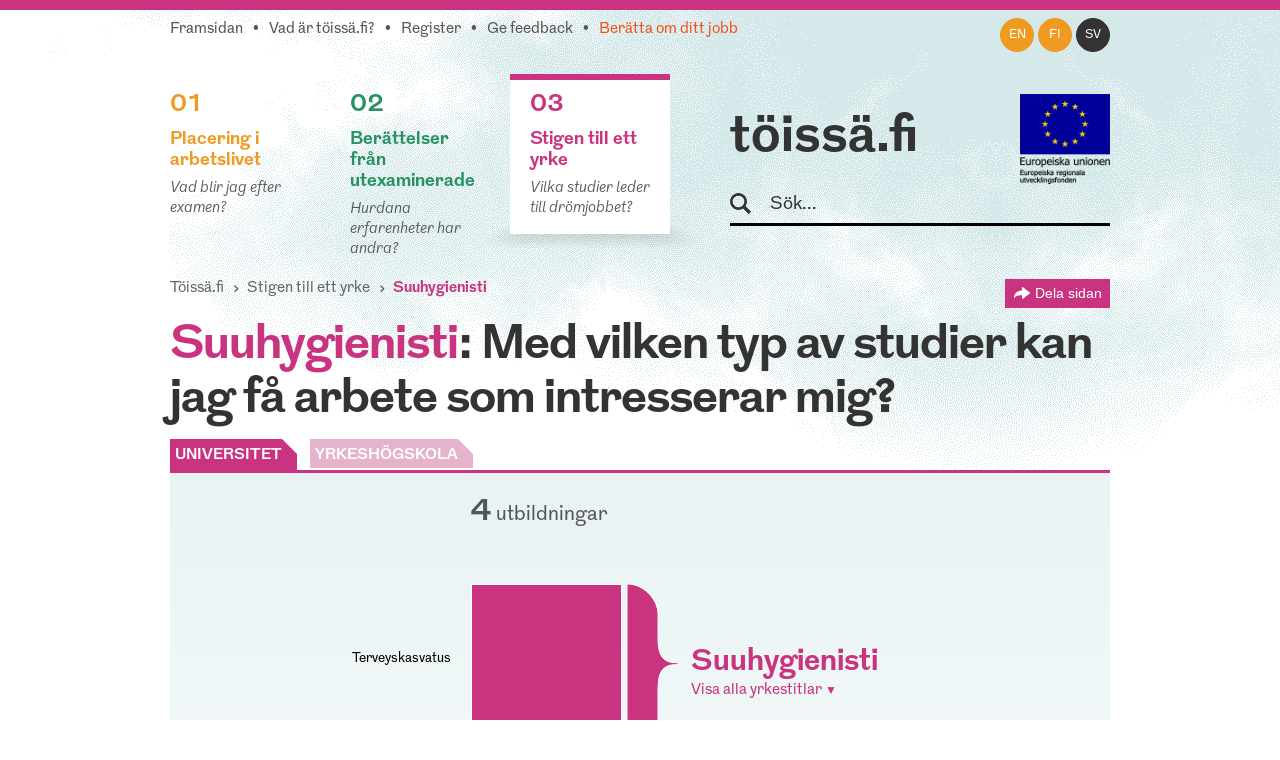

--- FILE ---
content_type: text/html; charset=utf-8
request_url: https://www.toissa.fi/sv_SE/stigen-till-ett-yrke/show/suuhygienisti
body_size: 4550
content:
<!DOCTYPE html>
<!--[if !IE]><!-->
<html lang="sv-SE" xml:lang="sv-SE"  prefix="og: http://ogp.me/ns#  fb: http://www.facebook.com/2008/fbml website: http://ogp.me/ns/website#">
<!--<![endif]-->
<!--[if IE 6 ]><html lang="sv-SE" class="ie ie6"><![endif]-->
<!--[if IE 7 ]><html lang="sv-SE" class="ie ie7"><![endif]-->
<!--[if IE 8 ]><html lang="sv-SE" class="ie ie8"><![endif]-->
<head>
<base href="https://www.toissa.fi/"><!--[if lte IE 6]></base><![endif]-->
<title>Suuhygienisti: Millaisista koulutuksista työhön on tultu? &raquo; töissä.fi</title>
<meta name="viewport" content="width=device-width, initial-scale=1.0" />
<meta name="MobileOptimized" content="width" />
<meta name="description" content="Suuhygienisti: See which studies can lead to this profession." />
<meta property="og:title" content="Suuhygienisti" />
<meta property="og:type" content="website" />
<meta property="og:url" content="https://www.toissa.fi/sv_SE/stigen-till-ett-yrke/show/suuhygienisti" />
<link rel="image_src" href="http://www.toissa.fi/themes/koutsiMain//images/social_media_images/professions/profession-534.png" type="image/png" />
<meta property="og:image" content="http://www.toissa.fi/themes/koutsiMain//images/social_media_images/professions/profession-534.png" />
<meta property="og:image:secure_url" content="https://www.toissa.fi/themes/koutsiMain//images/social_media_images/professions/profession-534.png" />
<meta property="og:image:type" content="image/png" />
<meta property="og:description" content="Suuhygienisti: See which studies can lead to this profession." />
<meta property="og:site_name" content="töissä.fi" />
<meta property="og:locale" content="sv_SE" />

<!--[if lt IE 9]>
<script src="//html5shiv.googlecode.com/svn/trunk/html5.js"></script>
<![endif]-->

<link rel="shortcut icon" href="/favicon.ico" />
<link rel="apple-touch-icon" href="/_resources/themes/koutsiMain/images/apple-touch-icon.png?m=1636745650"/>

<script>
  var _paq = window._paq = window._paq || [];
  /* tracker methods like "setCustomDimension" should be called before "trackPageView" */
  _paq.push(['trackPageView']);
  _paq.push(['enableLinkTracking']);
  (function() {
    var u="https://matomo.floapps.com/";
    _paq.push(['setTrackerUrl', u+'matomo.php']);
    _paq.push(['setSiteId', '7']);
    var d=document, g=d.createElement('script'), s=d.getElementsByTagName('script')[0];
    g.async=true; g.src=u+'matomo.js'; s.parentNode.insertBefore(g,s);
  })();
</script>
<link rel="stylesheet" type="text/css" href="/_resources/themes/koutsiMain/css/main.css?m=1747317530">
<link rel="stylesheet" type="text/css" href="https://code.jquery.com/ui/1.10.0/themes/base/jquery-ui.css">
</head>
<body class="PositionPage no-sidebar sv_SE">
	<a class="screen-reader-text" href="/sv_SE/stigen-till-ett-yrke/show/suuhygienisti#main">Skippa till huvudinnehållet</a>
	<div id="fb-root"></div>
	<div class="page-header">
	<header id="header" role="banner">
		<div class="container">
			<nav class="top-nav" role="navigation">
				<ul class="sub-nav sv_SE">
	
		<li class="link"><a href="/sv_SE/home-sv-se">Framsidan</a></li>
	
	
		
			<li class="link"><a href="/sv_SE/om-tjansten">Vad är töissä.fi?</a></li>
		
	
	
	
		
			<li class="link"><a href="/sv_SE/register">Register</a></li>
		
	
	
		
			<li class="link"><a href="/sv_SE/ge-feedback">Ge feedback</a></li>
		
	
	
		
			<li class="link"><a href="/sv_SE/beratta-om-ditt-jobb" class="red-text">Berätta om ditt jobb</a></li>
		
	
</ul>

			</nav>
			<nav class="lang-nav">
	
		<ul>
			
				<li class="en-us ">
					<a href="/en_US/
							show/suuhygienisti?pagetype=profession
							"
						rel="alternate" hreflang="en"
						>en
					</a>
				</li>
			
				<li class="fi-fi ">
					<a href="/fi_FI/
							show/suuhygienisti?pagetype=profession
							"
						rel="alternate" hreflang="fi"
						>fi
					</a>
				</li>
			
				<li class="sv-se active">
					<a href="/sv_SE/stigen-till-ett-yrke/
							show/suuhygienisti?pagetype=profession
							"
						rel="alternate" hreflang="sv"
						>sv
					</a>
				</li>
			
		</ul>
	
</nav>

			<div class="logo-box">
				<div class="logo-row">
					<strong class="logo"><a href="/sv_SE/home-sv-se">töissä.fi</a></strong>
					<span class="logo-eu"><img src="/_resources/themes/koutsiMain/images/eu-rahasto-logo-sv_SE.png" alt="Europeiska unionen, Europeiska regionala utvecklingsfonden, Europeiska socialfonden" width="90" height="84" /></span>
				</div>
				<form class="form-search" role="search" action="/sv_SE/sok">
					<label for="search">Sök</label>
					<input type="text" name="q" class="input-medium search-query" placeholder="Sök..." id="search" />
					<button type="submit" class="btn screen-reader-text">Sök</button>
				</form>
			</div>
			<nav role="navigation">
	<ul class="nav-select visible-phone" >
		<li class="li-frontpage"><a href="./">töissä.fi</a></li>
		
			<li class="link">
				<a href="/sv_SE/placering-i-arbetslivet">01 Placering i arbetslivet</a>
			</li>
		
		
			<li class="link">
				<a href="/sv_SE/berattelser-fran-utexaminerade?Language=sv_SE">02 Berättelser från utexaminerade</a>
			</li>
		
		
			<li class="current">
				<a href="/sv_SE/stigen-till-ett-yrke">03 Stigen till ett yrke</a>
			</li>
		
	</ul>
</nav>
<img src="/_resources/themes/koutsiMain/images/menu-icon.png?m=1636745650" alt="menu" class="menu-icon visible-phone" width="17" height="11" />
<nav role="navigation">
	<ul class="nav hidden-phone">
		
			<li class="link">
				<a href="/sv_SE/placering-i-arbetslivet" class="yellow-text top-border">
					<strong><span class="pos">01</span><br />Placering i arbetslivet</strong>
					<em>Vad blir jag efter examen?</em>
				</a>
				<img src="/_resources/themes/koutsiMain/images/main-hover.png?m=1636745650" alt="" />
			</li>
		
		
			<li class="link">
				<a href="/sv_SE/berattelser-fran-utexaminerade?Language=sv_SE" class="green-text top-border">
					<strong><span class="pos">02</span><br />Berättelser från utexaminerade</strong>
					<em>Hurdana erfarenheter har andra?</em>
				</a>
				<img src="/_resources/themes/koutsiMain/images/main-hover.png?m=1636745650" alt="" />
			</li>
		
		
			<li class="current">
				<a href="/sv_SE/stigen-till-ett-yrke" class="pink-text top-border">
					<strong><span class="pos">03</span><br />Stigen till ett yrke</strong>
					<em>Vilka studier leder till drömjobbet?</em>
				</a>
				<img src="/_resources/themes/koutsiMain/images/main-hover.png?m=1636745650" alt="" />
			</li>
		
	</ul>
</nav>

		</div>
	</header>
</div>

	
	<main id="main" role="main">
		
		<section class="section no-bg">
	<div class="container">
		<nav class="navbar" role="navigation">
			<ol class="breadcrumb">
	<li><a href="/sv_SE/home-sv-se">Töissä.fi</a></li>
	
	
	
	
		<li><a href="/sv_SE/stigen-till-ett-yrke">Stigen till ett yrke</a></li>
		<li class="active">
			suuhygienisti
		</li>
	
	
</ol>
			<div class="share-page-holder">
	<button class="share-page">
		Dela sidan
	</button>
	<div class="share-page-div">
		<p>Dela denna sida...</p>
		<a href="http://twitter.com/intent/tweet?url=https://www.toissa.fistigen-till-ett-yrke">
			<img class="share-page-logo" src="/_resources/themes/koutsiMain/images/twitter-logo.png?m=1636745650" alt="Dela till Twitter" width="29" height="24"/>till Twitter
		</a>
		<a href="http://www.linkedin.com/shareArticle?mini=true&url=https://www.toissa.fistigen-till-ett-yrke?LinkedIn&title=Stigen+till+ett+yrke&summary=Vilka+studier+leder+till+dr%C3%B6mjobbet%3F" target="_blank" >
			<img class="share-page-logo" src="/_resources/themes/koutsiMain/images/in-logo.png?m=1636745650" alt="Dela till LinkedIn" width="29" height="29"/>till LinkedIn
		</a>
	</div>
</div>

		</nav>
		<div class="hero-unit">
            <h1><mark>suuhygienisti</mark>: Med vilken typ av studier kan jag få arbete som intresserar mig?</h1>
            <div id="tabs">
                <ul>
                    <li id="uni"><div class="majorName"><a href="/sv_SE/stigen-till-ett-yrke/show/suuhygienisti#">UNIVERSITET</a></div></li>
                    <li id="poly"><div class="majorName"><a href="/sv_SE/stigen-till-ett-yrke/show/suuhygienisti#">YRKESHÖGSKOLA</a></div></li>
                </ul>
            </div>
            <figure class="professions row-fluid">
                <div id="majorsCount">
                    <div id="nroMajorsDiv">
                        <span id="number"></span>
                        <span id="diffMajors"></span>
                    </div>
                </div>
                <div id="chart"></div>
                <figcaption class="chartcaption">
                    Respondenter: <span id="answernumber"></span>

                    <a id="uniCaption" href="/sv_SE/om-tjansten">Källa: universitetens karriäruppföljningsenkät (5 år efter examen) 2019&ndash;2024</a>
                    <a id="polyCaption" href="/sv_SE/om-tjansten">Källa: yrkeshögskolornas karriäruppföljningsenkät (7 år efter examen) 2017&ndash;2024</a>
                </figcaption>
            </figure>
            <div class="ac-submajors-holder">
				<label class="screen-reader-text" for="position-input">Sök med uppgift eller profession</label>
				<input type="text" id="position-input" class="ac-submajors span5" placeholder="Sök med uppgift eller profession" />
				<img src="/_resources/themes/koutsiMain/images/input-shadow.png?m=1636745650" alt="" />
			</div>
        </div>
    </div>
</section>
<section class="section to-story-page">
	<div class="container">
		<p><strong>töissä.fi</strong> vill höra om dina erfarenheter &mdash;</p>
		<h2>Hur blev du du?</h2>
		<div class="row-fluid">
			<a href="/sv_SE/beratta-om-ditt-jobb" class="span4">Berätta din historia &gt;</a>
		</div>
	</div>
</section>

		<div class="section no-bg">
		<div class="container">
			<div class="row-fluid">
				<p class="source-text span7"><strong>Källa för töissä.fi -statistiken:</strong> Universitetens och yrkeshögskolornas karriäruppföljningsenkäter till utexaminerade fem år efter examen. <a href="/sv_SE/om-tjansten" class="yellow-text"><strong>Tilläggsinformation ›</strong></a></p>
			</div>
		</div>
	</div>
</main>
<footer id="footer" role="contentinfo">
	<div class="section grey-bg">
		<div class="container">
			<div class="row-fluid">
				<div class="span3" id="footer-site-logo">
					<a href="/sv_SE/home-sv-se">töissä.fi</a>
				</div>
				<div class="span9">
					<nav class="hidden-phone">
						<ul class="nav">
							
								<li class="link">
									<a href="/sv_SE/placering-i-arbetslivet">
										<strong>01<br />Placering i arbetslivet</strong>
									</a>
								</li>
							
							
								<li class="link">
									<a href="/sv_SE/berattelser-fran-utexaminerade?Language=sv_SE">
										<strong>02<br />Berättelser från utexaminerade</strong>
									</a>
								</li>
							
							
								<li class="current">
									<a href="/sv_SE/stigen-till-ett-yrke">
										<strong>03<br />Stigen till ett yrke</strong>
									</a>
								</li>
							
						</ul>
					</nav>
				</div>
				<div class="row-fluid">
	        		<div class="span3">
	          			<p class="footer-notice">Nättjänsten töissä.fi upprätthålls och utvecklas av Tammerfors universitet.</p>
	        		</div>
	        		<div class="span9">
						<nav class="sub-nav-holder">
							<ul class="sub-nav sv_SE">
	
		<li class="link"><a href="/sv_SE/home-sv-se">Framsidan</a></li>
	
	
		
			<li class="link"><a href="/sv_SE/om-tjansten">Vad är töissä.fi?</a></li>
		
	
	
	
		
			<li class="link"><a href="/sv_SE/register">Register</a></li>
		
	
	
		
			<li class="link"><a href="/sv_SE/ge-feedback">Ge feedback</a></li>
		
	
	
		
			<li class="link"><a href="/sv_SE/beratta-om-ditt-jobb" class="red-text">Berätta om ditt jobb</a></li>
		
	
</ul>

						</nav>
					</div>
				</div>
			</div>
		</div>
	</div>
	<div class="section no-bg">
		<div class="container">
			<div id="footer-logos" class="row-fluid">
				<div>
					<img src="/_resources/themes/koutsiMain/images/tuni-logo.png?m=1701956406" alt="Tammerfors universitet" width="154" height="40" />
				</div>
				<div>
					<img src="/_resources/themes/koutsiMain/images/ely-logo-sv_SE.png" alt="Närings-, trafik- och miljöcentralen" width="159" height="41" />
				</div>
	      		<div>
	        		<img src="/_resources/themes/koutsiMain/images/okm-logo.png?m=1636745650" alt="Undervisnings- och kulturministeriet" width="154" height="12" />
	      		</div>
				<div>
					<img src="/_resources/themes/koutsiMain/images/eu-logo-sv_SE.png" alt="Leverage from the EU" width="114" height="76" />
				</div>
				<div>
					<img src="/_resources/themes/koutsiMain/images/eu-rahasto-logo-sv_SE.png" alt="Europeiska unionen, Europeiska regionala utvecklingsfonden, Europeiska socialfonden" width="100" height="93" />
				</div>
			</div>
		</div>
	</div>
</footer>

	<img class="loading" src="/_resources/./themes/koutsiMain/images/loading.gif?m=1636745650" alt="" width="32" height="32" />
	<div class="loading"></div>
	<script type="application/javascript" src="//ajax.googleapis.com/ajax/libs/jquery/1.12.4/jquery.min.js"></script>
<script type="application/javascript" src="/assets/themes/koutsiMain/combined-5e0243d.js"></script>
<script type="application/javascript" src="/_resources/vendor/silverstripe/admin/client/dist/js/i18n.js?m=1744070124"></script>
<script type="application/javascript" src="/_resources/themes/koutsiMain/javascript/lang/en.js?m=1747317530"></script>
<script type="application/javascript" src="/_resources/themes/koutsiMain/javascript/lang/sv.js?m=1747317530"></script>
<script type="application/javascript" src="/_resources/themes/koutsiMain/javascript/d3.v3.min.js?m=1636745650"></script>
<script type="application/javascript" src="https://code.jquery.com/ui/1.10.0/jquery-ui.min.js"></script>
<script type="application/javascript" src="/_resources/themes/koutsiMain/javascript/positionScript.js?m=1636745650"></script>
<script type="application/javascript">//<![CDATA[

			var polyData,
			uniData,
			arrowHeadUrl = "/sv_SE/stigen-till-ett-yrke/show/suuhygienisti#end";
			    d3.json("/statistics/getUniProfessions/534?locale=sv_SE", function (data)
			    {
			        uniData = data;
			        if (typeof polyData != "undefined") {
			            drawChart();
			            startHidingSpinner();
			        }
                });
			    d3.json("/statistics/getPolyProfessions/534?locale=sv_SE", function (data)
			    {
			        polyData = data;
			        if (typeof uniData != "undefined") {
			            drawChart();
			            startHidingSpinner();
			        }
			     });
			
//]]></script>
<script type="application/javascript">//<![CDATA[

jQuery(document).ready(function() {

  jQuery.getJSON("/statistics/availableProfessionTags?locale=sv_SE", function (data) {
    jQuery( ".ac-submajors" ).autocomplete({
      minLength: 2,
      source: data,
      open: function(event, ui) {
        var input = jQuery(this);
        var widget = input.autocomplete("widget");
        widget.find('a').each(function(i, el) {
          var link = jQuery(el);
          link.html(link.text().replace(new RegExp(input.val(), "gi"), "<strong>$&</strong>"))
        })
      },
      response: function(event, ui) {
        if(ui.content.length == 0) {
          var notFound = {value: false, label: "Yrket kunde inte hittas"};
          ui.content.push(notFound);
        }
      },
      select: function (event, ui) {
        if(!ui.item.value) {
          return false;
        }
        jQuery(".loading").show();
        this.value = ui.item.label;
        document.location.href = ui.item.value;
        return false;
      }
  });});
});
        
//]]></script>
<script>!function(d,s,id){var js,fjs=d.getElementsByTagName(s)[0],p=/^http:/.test(d.location)?'http':'https';if(!d.getElementById(id)){js=d.createElement(s);js.id=id;js.src=p+'://platform.twitter.com/widgets.js';fjs.parentNode.insertBefore(js,fjs);}}(document, 'script', 'twitter-wjs');</script>
	<script src="//platform.linkedin.com/in.js" type="text/javascript"></script>
</body>
</html>


--- FILE ---
content_type: application/javascript
request_url: https://www.toissa.fi/_resources/themes/koutsiMain/javascript/positionScript.js?m=1636745650
body_size: 5674
content:
function drawChart()
{
    if (jQuery(window).width() > 767) {
        if (uniData.majors.length === 0 && polyData.majors.length === 0) {
            jQuery("li#uni, li#poly").addClass("disabled");
            addRollover(jQuery("li#uni, li#poly"));
        } else if (uniData.majors.length > 0 && polyData.majors.length === 0) {
            jQuery("li#uni").addClass("active");
            jQuery("li#poly").addClass("disabled");
            jQuery("figure").attr("aria-labelledby", "uni");
            jQuery("#uniCaption").show();
            addRollover(jQuery("li#poly"));
            draw(uniData);
        } else if (uniData.majors.length === 0 && polyData.majors.length > 0) {
            jQuery("li#poly").addClass("active");
            jQuery("li#uni").addClass("disabled");
            jQuery("figure").attr("aria-labelledby", "poly");
            jQuery("#polyCaption").show();
            addRollover(jQuery("li#uni"));
            draw(polyData);
        } else {
            jQuery("li#uni").addClass("active");
            jQuery("figure").attr("aria-labelledby", "uni");
            jQuery("#uniCaption").show();
            draw(uniData);
        }
    } else {
/*
        var combinedAnswers = 0;
        jQuery(uniData.majors).each(function (key, value){
            combinedAnswers += value.value; 
        });
        jQuery(polyData.majors).each(function (key, value){
            combinedAnswers += value.value;
        });
        jQuery("#answernumber").html(combinedAnswers + "<br/>");
        jQuery("#uniCaption").html("Lähde: Korkeakoulujen uraseurantakyselyt 2010 ja 2012").show();
*/
        jQuery("figcaption").hide();
        drawTable(uniData, polyData);
    }
}

function addRollover(element)
{
    element.attr("title", ss.i18n._t('KOUTSIJS.no_respondents'));
}

window.startHidingSpinner = function ()
{
    window.loadedViz = true;
    jQuery('.loading').hide();
};

jQuery(function()
{
    if (! window.loadedViz)
        window.showLoadingSpinner();
	
	function handleTabClickEvent(event, elem) {
		if (jQuery(elem).hasClass("disabled") || jQuery(elem).hasClass("active")) {
            event.preventDefault();
        } else {
            jQuery("#tabs li").removeClass("active");
            jQuery(elem).addClass("active");
            if (jQuery(elem).attr("id") == "uni") {
	            jQuery("figure").attr("aria-labelledby", "uni");
                draw(uniData);
                jQuery("#polyCaption").hide();
                jQuery("#uniCaption").show();
            } else if (jQuery(elem).attr("id") == "poly") {
	            jQuery("figure").attr("aria-labelledby", "poly");
                draw(polyData);
                jQuery("#uniCaption").hide();
                jQuery("#polyCaption").show();
            }
        }
	}
	
    jQuery("#tabs li").on("click", function(event)
    {
	    event.preventDefault(); // Prevent firing click for link
        handleTabClickEvent(event, this);
    });
});

var textWidth = 300,
    column1Width = (jQuery(window).width() > 979 ? 150 : 75),
    column2Width = 350;

var margin = {top: 1, right: 1, bottom: 10, left: 1},
    width = textWidth + column1Width + column2Width - margin.left - margin.right,
    height = 600 - margin.top - margin.bottom;

var x = d3.scale.linear()
    .range([0, width]);
 
var y = d3.scale.linear()
    .range([0, height]);

var colors = ['#CA337F', '#77385D', '#983466', '#DE5298','#DF63A0','#E182B0','#B33572','#C3367A','#E5B3CB'];
var z = d3.scale.ordinal().range(colors);

var colorIndex = 0;

var svg = d3.select("#chart").append("svg")
    .attr("width", width + margin.left + margin.right)
    .attr("height", height + margin.top + margin.bottom)
    .append("g")
    .attr("class", "main-rows")
    .attr("transform", "translate(" + margin.left + "," + margin.top + ")");
    
svg.append("svg:defs").selectAll("marker")
    .data(["end"])
  .enter().append("svg:marker")
    .attr("id", String)
    .attr("viewBox", "0 -5 10 10")
    .attr("refX", 6)
    .attr("refY", 0)
    .attr("markerWidth", 4)
    .attr("markerHeight", 4)
    .attr("orient", "auto")
  .append("svg:path")
    .attr("d", "M0,-5L10,0L0,5");

function draw(data)
{
    closeAll();
    jQuery("#showAllMajors").remove();
    colorIndex = 0;
    var sum = 0;
    data.majors.forEach(function(d)
    {
      d.offset = sum;
      sum += d.value;
    });
    
    function getHeight(d)
    { 
        return y(d.value / sum);
    }
    
    var totalAnswers = 0;
    jQuery.each(data.majors, function(key, value)
    {
        totalAnswers += value.value;
    });
    jQuery("#answernumber").html(totalAnswers + "<br/>");
    jQuery("#nroMajorsDiv #number").html(data.majors.length);
    if (data.majors.length == 1)
        jQuery("#diffMajors").html(ss.i18n._t('KOUTSIJS.programmes_single'));
    else
        jQuery("#diffMajors").html(ss.i18n._t('KOUTSIJS.programmes_plural'));
    
    var showAllMajors = jQuery("<button name='showAllMajors' id='showAllMajors'><span id='sign'>+</span> <span id='showAllMajorsSpan'>" + ss.i18n._t('KOUTSIJS.show_all') + "</span></button>");
    showAllMajors.data("showAll", true);
    
    showAllMajors.on("click", resizeRows);
    
    function resizeRows()
    {
        closeAll();
        d3.selectAll(".origprofession")
            .style("display", "none");
        if (showAllMajors.data("showAll") === true) {
            var mainRows = d3.select(".main-rows");
            var gHeight = mainRows[0][0].getBBox().height;
            
            var blockHeight = gHeight / data.majors.length;
            if(rows[0].length >= 60)
                d3.selectAll(".show, .dontShow").style("font-size", "7pt");
            var blockY = 0;
            rows.selectAll("rect")
                .transition()
                .duration(1000)
                .attr("height", blockHeight)
                .attr("y", function(d)
                {
                    var thisY = blockY;
                    blockY += blockHeight;
                    return thisY;
                })
                .filter(function(d) { return getHeight(d) < 3; })
                .style("stroke", "#fff")
                .attr("width", column1Width)
                .attr("x", textWidth);
                
            var textHeight = 0;
            rows.selectAll("text")
                .transition()
                .duration(1000)
                .attr("y", function(d)
                {
                    var thisHeight = textHeight;
                    textHeight += blockHeight;
                    return thisHeight + (blockHeight /2);
                })
                .each("end", function ()
                {
                    rows.selectAll(".dontShow")
                        .style("display", "block")
                        .transition()
                        .duration(500)
                        .style("opacity", 1);
                });
            jQuery("#sign").html("\u2013");
            jQuery("#showAllMajorsSpan").html(ss.i18n._t('KOUTSIJS.show_portions'));
            showAllMajors.data("showAll", false);
        } else {
            rows.selectAll("rect")
                .transition()
                .duration(1000)
                .attr("y", function(d){ return y(d.offset / sum); })
                .attr("height", function(d){ return getHeight(d); })
                .filter(function(d) { return getHeight(d) < 3; })
                .style("stroke", "none")
                .attr("width", column1Width - 1)
                .attr("x", textWidth + 1);
            
            rows.selectAll("text")
                .transition()
                .duration(1000)
                .attr("y", function(d){ return y((d.offset + d.value/2) / sum ); });
                
            rows.selectAll(".dontShow")
                .transition()
                .duration(200)
                .style("opacity", 0)
                .each("end", function()
                {
                    rows.selectAll(".dontShow").style("display", "none");
                    if(rows[0].length >= 60)
                        d3.selectAll(".show, .dontShow").style("font-size", "10pt");
                });
                
            jQuery("#sign").html("+");
            jQuery("#showAllMajorsSpan").html(ss.i18n._t('KOUTSIJS.show_all'));
            showAllMajors.data("showAll", true);
        }
    }

    svg.selectAll(".row").remove();

    var rows = svg.selectAll(".row")
        .data(data.majors);
    
    rows.enter().append("a")
        .attr("class", "row")
        .attr("xlink:href", function(d) { return d.url + "?workInfo"; })
        .append("rect")
        .attr("x", textWidth)
        .attr("y", 0)
        .attr("width", column1Width)
        .attr("height", 0)
        .style("fill", function(d) { return z(colorIndex++); })
        .style("stroke", function(d) { return '#ffffff'; });

    rows.selectAll("rect")
        .transition()
        .duration(700)
        .attr("y", function(d) { return y(d.offset / sum); })
        .attr("height", function(d) { return getHeight(d); })
        .filter(function(d) { return getHeight(d) < 3; })
        .style("stroke", "none")
        .attr("width", column1Width - 1)
        .attr("x", textWidth + 1);
        
    rows.selectAll("rect")
        .on('mouseover', function()
        {
          closeAll();
        
          var x1 = textWidth + column1Width - 1;
          var x2 = textWidth + column1Width + 21;
          var x3 = textWidth + column1Width + 21;
          var x4 = textWidth + column1Width + 40;
          var x5 = textWidth + column1Width + 62;
          var y1 = this.getBBox().y + this.getBBox().height/2;
          var y4 = height/6 - box.node().getBBox().height/2 + ystep - 6;
          
          // define a multiplier used for vertical transformations, based on the difference between y1 and y4
          var ym = (y4 - y1) / 3;
          if(ym > 20) ym = 20;
          if(ym < -20) ym = -20;
          var y2 = Math.round(this.getBBox().y + this.getBBox().height/2) + 1.5*ym;
          var y3 = Math.round(height/6 - box.node().getBBox().height/2 + ystep) - 6 - 1.5*ym;
          var y5 = y4;
          var bx1 = x1 + 12;
          var bx2 = x2;
          var bx3 = x3;
          var bx4 = x4 - 12;
          var by1 = y1;
          var by2 = y2 - 1*ym;
          var by3 = y3 + 1*ym;
          var by4 = y4;
          
          arrow.attr('d', 
             'M' + x1  + ',' + y1 +   // start
            ' C' + bx1 + ',' + by1 +  // bézier control point
             ' ' + bx2 + ',' + by2 +  // bézier control point
             ' ' + x2  + ',' + y2 +   // first midpoint
            ' T' + x3  + ',' + y3 +   // second midpoint
            ' C' + bx3 + ',' + by3 +  // bézier control point
             ' ' + bx4 + ',' + by4 +  // bézier control point
             ' ' + x4  + ',' + y4 +   // third midpoint
            ' T' + x5  + ',' + y5);   // end
          arrow.style("display", 'block');
          
          var centerX = textWidth + column1Width / 2;
          var centerY = this.getBBox().y + (this.getBBox().height / 2);
          
          var gElem = d3.select(".main-rows");
          var gElemHeight = gElem[0][0].getBBox().height;
          
          var centerCircle = svg
            .append("circle")
            .attr("class", "centerCircle")
            .attr("r", 6)
            .style("fill", "#333")
            .style("pointer-events", "none")
            .attr("cx", centerX)
            .attr("cy", centerY);

          var toolLine = svg
            .append("line")
            .attr("class", "toolLine")
            .style("stroke", "#333")
            .style("stroke-width", 4)
            .style("pointer-events", "none")
            .attr("x1", centerX)
            .attr("x2", centerX - 90)
            .attr("y1", centerY)
            .attr("y2", centerY);
          
          var toolX = centerX - 320;  
          var toolY;
          if (centerY <= gElemHeight - 50 && centerY >= 50)
            toolY = centerY - 50;
          else if (centerY < 50)
            toolY = centerY - 2;
          else
            toolY = centerY - 98;
            
          var majorData = d3.select(this).data()[0];
          var majorName = majorData.name;
          var majorValue = majorData.value;
          var majorUrl = majorData.url;
          
          var toolBox = svg
            .append("rect")
            .attr("class", "toolBox")
            .style("fill", "#333")
            .attr("width", 220)
            .attr("height", 100)
            .attr("x", toolX)
            .attr("y", toolY);
               
          var majorLink = svg
            .append("a")
            .attr("class", "majorLink")
            .attr("xlink:href", majorUrl + "?workInfo");
            
          var goToMajorText = majorLink
            .append("text")
            .attr("class", "goToMajorText")
            .style("fill", "#fff")
            .style("font-size", "16px")
            .attr("x", toolX + 5)
            .attr("y", toolY + 70);
            
          goToMajorText.append("tspan")
            .text("\u2190 " + ss.i18n._t('KOUTSIJS.information_about'))
            .attr("x", toolX + 5)
            .attr("dy", 0);
            
          goToMajorText.append("tspan")
            .text(ss.i18n._t('KOUTSIJS.employment'))
            .attr("x", toolX + 5)
            .attr("dy", 20);
            
          var closeToolBody = svg
            .append("rect")
            .attr("class", "closeToolBody")
            .style("fill", "#333")
            .attr("width", 20)
            .attr("height", 100)
            .attr("x", toolX + 219)
            .attr("y", toolY);
            
          var closeToolText = svg
            .append("text")
            .attr("class", "closeToolText")
            .attr("x", toolX + 220)
            .attr("y", toolY + 20)
            .text("\327")
            .style("fill", "#fff")
            .style("font-size", "20px")
            .style("cursor", "pointer")
            .on("click", closeAll);
        linebreakLabel();
            
    function setLabelStyle(label, height)
    {
        label.style("fill", "#ffffff").style("font-size", "16px").attr("dy", height);
    }
    
    var content;
    
    function linebreakLabel (a, g, e ,f)
    {
        var textRows = 0;
        var ownHeight = 0;
        var lineHeight = 20;
        var maxWidth = 210;
        var maxHeight = 60;
            content = majorName;
        if (maxHeight < ownHeight)
            return;
        var words = content.replace(/&shy;/g, '').split(" ");
        var t = d3.select("g").append("text")
            .attr("class", "majorText");
        setLabelStyle(t,ownHeight);
        var tempText = "";
        for (var i=0; i<words.length; i++) {
          t.text(tempText + " " + words[i]);
          if ( t.node().getComputedTextLength() > maxWidth) {
            textRows += 1;
            if (textRows > 1) {
                toolBox.attr("height", 100 + (textRows * 10));
                closeToolBody.attr("height", 100 + (textRows * 10));
                goToMajorText.attr("y", toolY + 70 + (textRows * 10));
            }
            if (i === 0) {
                for (var j=words[i].length; j > 0; j--) {
                    t.text(words[i].substr(0, j) + '...');
                    if ( t.node().getComputedTextLength() < maxWidth) {
                        t.text(words[i].substr(0, j) + '...').call(text);
                        return;
                    }
                }
                t.text('').call(text);
                return;
            }
            ownHeight += lineHeight;
            if (ownHeight > maxHeight) {
                t.text(tempText.substring(1) + '...').call(text);   
                return;
            }
            t.text(tempText.substring(1)).call(text);
            t = d3.select("g").append("text")
                .attr("class", "majorText");
            setLabelStyle(t,ownHeight);
            tempText = " " + words[i];
          } else {
            tempText += " " + words[i];
          }
        }
        t.text(tempText.substring(1)).call(text);
    }
    
    function text(txt)
    {
        txt.attr("x", function(d) {
            return toolX + 5;
        }).attr("y", function(d) {
            return toolY + 20;
        });
    }

        })
        .on('mouseout', function(d)
        { 
            arrow.style("display", 'none'); 
        });

        
    rows.append("text")
        .attr("x", textWidth - 20)
        .attr("y", function(d){ return y(0); })
        .attr("dy", ".3em")
        .attr("class", "show")
        .style("text-anchor", "end")
        .style("opacity", 0)
        .text(function(d){ return d.name; })
        .style("font-size", "10pt")
      .filter(function(d){ return getHeight(d) < 15; })
        .style("display", "none")
        .style("opacity", 0)
        .attr("class", "dontShow");
    
    var tooSmall = d3.selectAll(".dontShow");
    var nroTooSmall = tooSmall[0].length;
    
    if (nroTooSmall > 0)
        jQuery("#nroMajorsDiv").append(showAllMajors);

    rows.selectAll("text")
        .transition()
        .duration(700)
        .attr("y", function(d){ return y((d.offset + d.value/2) / sum ); })
        .each("end", function(){ rows.selectAll("text.show").style("opacity", 1); });

    svg.selectAll(".info").remove();
    var info = svg.append("g")
      .attr("class", "info");

    var ypos = 31;
    var ystep = 13;

    var box = info.append("g").attr("id", "box");

    var showAllProfessions = box.append("svg:a")
        .attr("class", "showAllProfessions")
        .on("mouseenter", function()
        {
            d3.selectAll(".origprofession").style("display", "block");
        })
        .on("mouseleave", function()
        {
            d3.selectAll(".origprofession").style("display", "none");
        })
        .on("touchstart", function()
        {
            if(d3.select(".origprofession").style("display") == "none")
                d3.selectAll(".origprofession").style("display", "block");
            else
                d3.selectAll(".origprofession").style("display", "none");
        })
        /*
.on("click", function()
{
            if (jQuery(".origprofession").is(":hidden"))
                d3.selectAll(".origprofession").style("display", "block");
            else
                d3.selectAll(".origprofession").style("display", "none");
        })
*/
        .append("text")
        .attr("class", "showAllText")
        .text(ss.i18n._t('KOUTSIJS.show_all_professions') + " ")
        .style("fill", "#CA337F")
        .attr("y", 24);
        
    linebreakTitle();
    
    function capitaliseFirstLetter(string)
    {
        return string.charAt(0).toUpperCase() + string.slice(1);
    }
    
    function setTitleStyle(title, height)
    {
        title.attr("dy", height);
    }
    
    function linebreakTitle (a, g, e ,f)
    {
        var ownHeight = 0;
        var lineHeight = 30;
        var maxWidth = 400;
        var maxHeight = 80;
        var content = capitaliseFirstLetter(data.profession);
        if (maxHeight < ownHeight)
            return;
        var words = content.replace(/&shy;/g, '').split(" ");
        var t = box.append("text")
            .attr("class", "professiontitle")
            .style("text-anchor", "start");
        setTitleStyle(t, ownHeight);
        var tempText = "";
        for (var i=0; i<words.length; i++) {
          t.text(tempText + " " + words[i]);
          if ( t.node().getComputedTextLength() > maxWidth) {
          d3.select(".showAllText").attr("y", 24 + lineHeight);
          ypos = 61;
            if (i === 0) {
                for (var j=words[i].length; j > 0; j--) {
                    t.text(words[i].substr(0, j) + '...');
                    if ( t.node().getComputedTextLength() < maxWidth) {
                        t.text(words[i].substr(0, j) + '...');
                        return;
                    }
                }
                t.text('');
                return;
            }
            ownHeight += lineHeight;
            if (ownHeight > maxHeight) {
                t.text(tempText.substring(1) + '...');   
                return;
            }
            t.text(tempText.substring(1));
            t = box.append("text")
                .attr("class", "professiontitle")
                .style("text-anchor", "start");
                setTitleStyle(t, ownHeight);
            tempText = " " + words[i];
          } else {
            tempText += " " + words[i];
          }
        }
        t.text(tempText.substring(1));
    }
    

        
    var showAllTriangle = showAllProfessions.append("tspan")
        .text("\u25BC");
    
    var originalProfessions = data.original_professions.sort();
    
    var maxProfessions = 34;
    var otherProfessions = 0;
    
    var professions = box.selectAll(".origprofession")
      .data(originalProfessions)
      .enter().append("text")
        .filter(function(d, i)
        {
            if (i > maxProfessions) {
                otherProfessions++;
            }
            return i <= maxProfessions; 
        })
        .style("text-anchor", "start")
        .style("display", "none")
        .style("fill", "#000")
        .text(function(d) { return d; })
        .attr("class", "origprofession")
        .attr("x", 1)
        .attr("y", function(d){ ypos += ystep; return ypos; });
    
    if (otherProfessions > 0) {
        box.append("text")
            .attr("class", "origprofession")
            .attr("x", 1)
            .attr("y", function(d){ ypos += ystep; return ypos + 3; })
            .style("display", "none")
            .style("fill", "#000")
            .style("font-size", "16px")
            .text("+ " + otherProfessions + " " + ss.i18n._t('KOUTSIJS.other_job_titles'));
    }
        
    box.attr("transform", function(d){ return "translate(" + (textWidth + column1Width + 70) + ", " + (height/6 - box.node().getBBox().height/2 + ystep) + ")" });

    info.append("path")
      .attr("d", function()
      {
        var radius = 15;
        var x1 = textWidth + column1Width + 6;
        var x2 = textWidth + column1Width + 67 - radius * 4;
        var x3 = textWidth + column1Width + 67 - radius * 2;
        var x4 = textWidth + column1Width + 67;
        var y1 = 0;
        var y2 = radius * 2;
        var y3 = height/6 - box.node().getBBox().height/2 + ystep - 6 - radius * 2;
        var y4 = height/6 - box.node().getBBox().height/2 + ystep - 6;
        var y5 = height/6 - box.node().getBBox().height/2 + ystep - 6 + radius * 2;
        var y6 = height - radius * 2;
        var y7 = height;
        var bx1 = x2 + radius;
        var bx2 = x3;
        var bx3 = x3;
        var bx4 = x4 - radius * 2;
        var by1 = y1;
        var by2 = y2 - radius;
        var by3 = y3 + radius;
        var by4 = y4;
        var by5 = by4;
        var by6 = y5 - radius;
        var by7 = y6 + radius;
        var by8 = y7;

        return 'M' + x1  + ',' + y1 +   // start
              ' L' + x2  + ',' + y1 +   // midpoint
              ' C' + bx1 + ',' + by1 +  // bézier control point
              '  ' + bx2 + ',' + by2 +  // bézier control point
              '  ' + x3  + ',' + y2 +   // midpoint
              ' T' + x3  + ',' + y3 +   // midpoint
              ' C' + bx3 + ',' + by3 +  // bézier control point
              '  ' + bx4 + ',' + by4 +  // bézier control point
              '  ' + (x4-10)  + ',' + (y4-1) +   // focus point upper
              ' L' + (x4-10)  + ',' + (y4+1) +   // focus point lower
              ' C' + bx4 + ',' + by5 +  // bézier control point
              '  ' + bx3 + ',' + by6 +  // bézier control point
              '  ' + x3  + ',' + y5 +   // midpoint
              ' T' + x3  + ',' + y6 +   // midpoint
              ' C' + bx2 + ',' + by7 +  // bézier control point
              '  ' + bx1 + ',' + by8 +  // bézier control point
              '  ' + x2  + ',' + y7 +   // midpoint
              ' L' + x1  + ',' + y7 +   // end
              ' Z';
      })
      .style("stroke", function(d){ return '#ffffff'; })
      .style("fill", colors[0]);

    var arrow = info.append("path")
      .attr("class", "arrow")
      .attr("marker-end", "url("+ arrowHeadUrl + ")")
      .attr("d", "M0,0")
      .style("display", 'none')
      .style("rx", '10pt')
      .style("ry", '20pt')
      .style("fill", 'none')
      .style("stroke-width", '3pt')
      .style("stroke", '#000000');
    
    function closeAll()
    {
        d3.selectAll("circle, line, .toolBox, .majorText, .majorLink, .goToMajorText, .closeToolBody, .closeToolText").remove();
    }
}

function drawTable (dataUni, dataPoly) {
    window.loadedViz = true;
    jQuery('.loading-wheel').remove();
    
    var div = jQuery("#chart");
    var list = jQuery("<ul></ul>");
    div.append(list);
    
    if (dataUni.majors.length > 0) {
        var liUni = jQuery("<li id='uniList' class='major-description'>" + ss.i18n._t('KOUTSIJS.uni_caps') + "</li>");
        var ulUni = jQuery("<ul class='major-list'></ul>");
        list.append(liUni);
        liUni.append(ulUni);
        jQuery(dataUni.majors).each(function (key, value) 
        {
            ulUni.append("<li>" + value.name + "</li>");
        });
    }
    if (dataPoly.majors.length > 0) {
        var liPoly = jQuery("<li id='polyList' class='major-description'>" + ss.i18n._t('KOUTSIJS.poly_caps') + "</li>");
        var ulPoly = jQuery("<ul class='major-list'></ul>");
        list.append(liPoly);
        liPoly.append(ulPoly);
        jQuery(dataPoly.majors).each(function (key, value) 
        {
            ulPoly.append("<li>" + value.name + "</li>");
        });
    }
    jQuery(".major-description").click(function()
    {
        if (!jQuery(this).hasClass("open")) {
            jQuery('.major-description').removeClass('open');
            jQuery(this).addClass("open");
            jQuery('.major-list').slideUp();
            jQuery(this).find('ul').slideDown();
    	    jQuery('.major-description').css({ 'border' : 'none'});
            jQuery(this).find('ul').css({ 'borderTop' : '1px solid #888', 'borderBottom' : '1px solid #888' });
        } else {
            jQuery(".major-list").slideUp();
            jQuery(this).removeClass("open");
        }
        
        if (jQuery(this).is("#uniList")) {
            if (jQuery(this).hasClass("open")) {
                var totalUniAnswers = 0;
                jQuery.each(dataUni.majors, function(key, value)
                {
                    totalUniAnswers += value.value;
                });
                jQuery("#answernumber").html(totalUniAnswers + "<br/>");
                jQuery("#polyCaption").hide();
                jQuery("#uniCaption").show();
                jQuery("figcaption").show();
            } else {
                jQuery("figcaption").hide();
            }
        } else if (jQuery(this).is("#polyList")) {
            if (jQuery(this).hasClass("open")) {
                var totalPolyAnswers = 0;
                jQuery.each(dataPoly.majors, function(key, value)
                {
                    totalPolyAnswers += value.value;
                });
                jQuery("#answernumber").html(totalPolyAnswers + "<br/>");
                jQuery("#uniCaption").hide();
                jQuery("#polyCaption").show();
                jQuery("figcaption").show();
            } else {
                jQuery("figcaption").hide();
            }

        }
    });
    
    jQuery('.major-description ul').click(function() {
	   return false;
    });
}